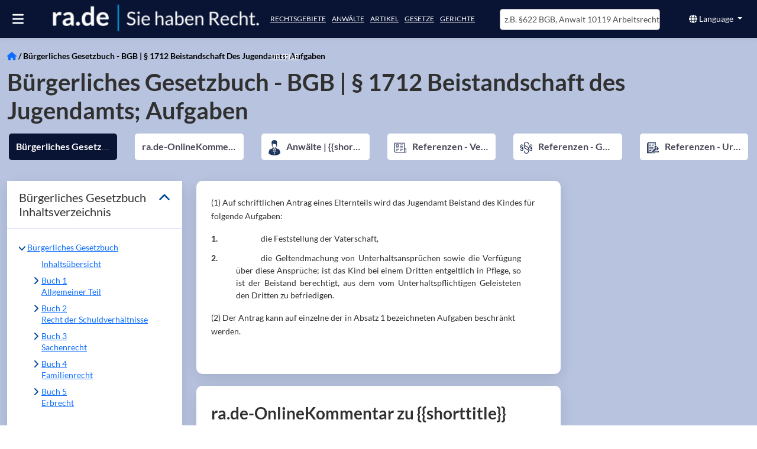

--- FILE ---
content_type: application/javascript; charset=UTF-8
request_url: https://ra.de/chunk-WMNRRD5P.js
body_size: -116
content:
import{a,b as c}from"./chunk-UOCX7XHG.js";import{s as n}from"./chunk-RBGTGX4A.js";import{j as m}from"./chunk-D5MKTJBV.js";import{a as l}from"./chunk-EYCKJCSJ.js";import{Nd as p,Od as u,Pc as r,ib as e,ja as t,md as i}from"./chunk-TXHBW67R.js";var R=(()=>{class o{static{this.\u0275fac=function(f){return new(f||o)}}static{this.\u0275mod=e({type:o})}static{this.\u0275inj=t({imports:[m,r,i,u,p,a,c,l,n]})}}return o})();export{R as a};
